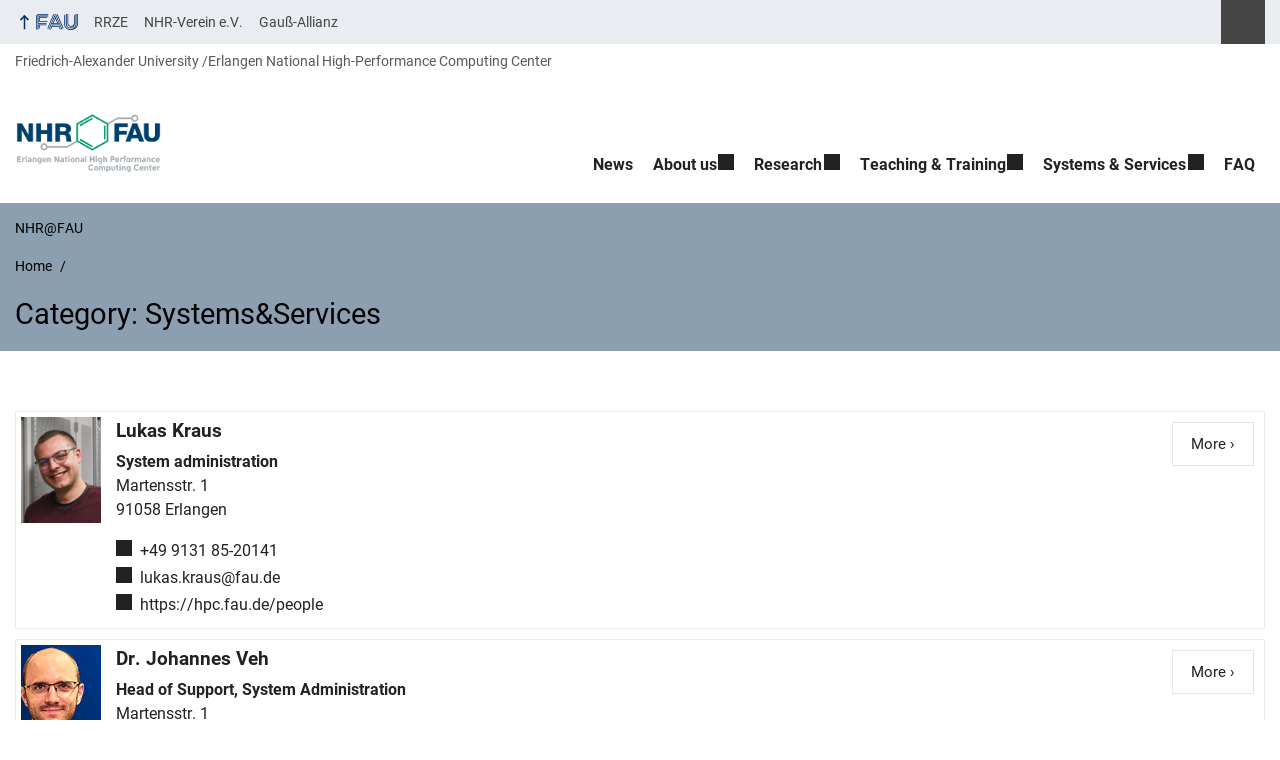

--- FILE ---
content_type: text/html; charset=UTF-8
request_url: https://hpc.fau.de/persons_category/systemsservices/
body_size: 10789
content:
<!DOCTYPE html>
<html class="no-js" lang="en-US">
	<head>
		<meta charset="UTF-8">
		<meta name="viewport" content="width=device-width, initial-scale=1.0">
		<title>Category: Systems&amp;Services - NHR@FAU</title>
			<style>img:is([sizes="auto" i], [sizes^="auto," i]) { contain-intrinsic-size: 3000px 1500px }</style>
			<link rel="alternate" type="application/rss+xml" title="NHR@FAU - RSS 2.0 Feed" href="https://hpc.fau.de/feed/">
		
		<!-- The SEO Framework by Sybre Waaijer -->
		<meta name="robots" content="max-snippet:-1,max-image-preview:large,max-video-preview:-1" />
		<link rel="canonical" href="https://hpc.fau.de/persons_category/systemsservices/" />
		<meta property="og:type" content="website" />
		<meta property="og:locale" content="en_US" />
		<meta property="og:site_name" content="NHR@FAU" />
		<meta property="og:title" content="Category: Systems&amp;Services" />
		<meta property="og:url" content="https://hpc.fau.de/persons_category/systemsservices/" />
		<meta property="og:image" content="https://hpc.fau.de/files/2023/11/cropped-NHRatFAU-Logo-mSchriftzug.png" />
		<meta property="og:image:width" content="1916" />
		<meta property="og:image:height" content="785" />
		<meta name="twitter:card" content="summary_large_image" />
		<meta name="twitter:title" content="Category: Systems&amp;Services" />
		<meta name="twitter:image" content="https://hpc.fau.de/files/2023/11/cropped-NHRatFAU-Logo-mSchriftzug.png" />
		<script type="application/ld+json">{"@context":"https://schema.org","@graph":[{"@type":"WebSite","@id":"https://hpc.fau.de/#/schema/WebSite","url":"https://hpc.fau.de/","name":"NHR@FAU","inLanguage":"en-US","potentialAction":{"@type":"SearchAction","target":{"@type":"EntryPoint","urlTemplate":"https://hpc.fau.de/search/{search_term_string}/"},"query-input":"required name=search_term_string"},"publisher":{"@type":"Organization","@id":"https://hpc.fau.de/#/schema/Organization","name":"NHR@FAU","url":"https://hpc.fau.de/","logo":{"@type":"ImageObject","url":"https://hpc.fau.de/files/2023/11/cropped-NHRatFAU-Logo-mSchriftzug.png","contentUrl":"https://hpc.fau.de/files/2023/11/cropped-NHRatFAU-Logo-mSchriftzug.png","width":1916,"height":785,"contentSize":"61582"}}},{"@type":"CollectionPage","@id":"https://hpc.fau.de/persons_category/systemsservices/","url":"https://hpc.fau.de/persons_category/systemsservices/","name":"Category: Systems&Services - NHR@FAU","inLanguage":"en-US","isPartOf":{"@id":"https://hpc.fau.de/#/schema/WebSite"},"breadcrumb":{"@type":"BreadcrumbList","@id":"https://hpc.fau.de/#/schema/BreadcrumbList","itemListElement":[{"@type":"ListItem","position":1,"item":"https://hpc.fau.de/","name":"NHR@FAU"},{"@type":"ListItem","position":2,"name":"Category: Systems&Services"}]}}]}</script>
		<!-- / The SEO Framework by Sybre Waaijer | 16.78ms meta | 7.46ms boot -->
		
		<link rel="alternate" type="application/rss+xml" title="NHR@FAU &raquo; Feed" href="https://hpc.fau.de/feed/" />
		<link rel="alternate" type="application/rss+xml" title="NHR@FAU &raquo; Systems&amp;Services Category Feed" href="https://hpc.fau.de/persons_category/systemsservices/feed/" />
		<link rel='stylesheet' id='rrze-faudir-service-style-css' href='https://hpc.fau.de/wp-content/plugins/rrze-faudir/build/blocks/service/style-index.css?ver=6.8.3' media='all' />
		<link rel='stylesheet' id='rrze-faq-css-css' href='https://hpc.fau.de/wp-content/plugins/rrze-faq/build/css/rrze-faq.css?ver=1769527726' media='all' />
		<link rel='stylesheet' id='rrze-univis-css' href='https://hpc.fau.de/wp-content/plugins/rrze-univis/css/rrze-univis.css?ver=6.8.3' media='all' />
		<link rel='stylesheet' id='fau-style-css' href='https://hpc.fau.de/wp-content/themes/FAU-Techfak/style.css?ver=2.6.36' media='all' />
		<link rel='stylesheet' id='fau-style-print-css' href='https://hpc.fau.de/wp-content/themes/FAU-Techfak/print.css?ver=2.6.36' media='print' />
		<link rel='stylesheet' id='rrze-legal-cookie-css' href='https://hpc.fau.de/wp-content/plugins/rrze-legal/build/banner.css?ver=2.8.9' media='all' />
		<script src="https://hpc.fau.de/wp-includes/js/jquery/jquery.min.js?ver=3.7.1" id="jquery-core-js"></script>
		<script src="https://hpc.fau.de/wp-includes/js/jquery/jquery-migrate.min.js?ver=3.4.1" id="jquery-migrate-js"></script>
		<script type="text/javascript" id="rrze-unvis-ajax-frontend-js-extra">
		/* <![CDATA[ */
		var univis_frontend_ajax = {"ajax_frontend_url":"https:\/\/hpc.fau.de\/wp-admin\/admin-ajax.php","ics_nonce":"27bf106d05"};
		/* ]]> */
		</script>
		<script src="https://hpc.fau.de/wp-content/plugins/rrze-univis/src/js/rrze-univis-frontend.js" id="rrze-unvis-ajax-frontend-js"></script>
		        <style type="text/css">
		            #wpadminbar #wp-admin-bar-wp-logo>.ab-item .ab-icon:before,
		            #wpadminbar .quicklinks li .blavatar:before {
		                content: "\f319";
		                top: 2px;
		            }
		        </style>
		<link rel="dns-prefetch" href="http://hpc.fau.de" crossorigin>
		<link rel="dns-prefetch" href="https://fau.de" crossorigin>
		<link rel="dns-prefetch" href="https://hpc.fau.de" crossorigin>
		<link rel="icon" href="https://hpc.fau.de/files/2022/06/cropped-nhr-favicon-512x512-1-32x32.png" sizes="32x32" />
		<link rel="icon" href="https://hpc.fau.de/files/2022/06/cropped-nhr-favicon-512x512-1-192x192.png" sizes="192x192" />
		<link rel="apple-touch-icon" href="https://hpc.fau.de/files/2022/06/cropped-nhr-favicon-512x512-1-180x180.png" />
		<meta name="msapplication-TileImage" content="https://hpc.fau.de/files/2022/06/cropped-nhr-favicon-512x512-1-270x270.png" />
		<link rel="icon" href="https://hpc.fau.de/files/2022/06/cropped-nhr-favicon-512x512-1-150x150.png" sizes="64x64" />
		<link rel="icon" href="https://hpc.fau.de/files/2022/06/cropped-nhr-favicon-512x512-1-150x150.png" sizes="120x120" />
	</head>
	<body id="top" class="archive tax-persons_category term-systemsservices term-200 wp-custom-logo wp-theme-FAU-Techfak faculty-tf fau-theme fauorg-sonst slider-autoplay slider-fade blogroll-image-3-2 mainnav-forceclick mainnav-plainview hide-banner-title with-search-sidebar blockeditor-enabled">		<div id="pagewrapper">
			<div id="headerwrapper">
				<nav id="skiplinks" aria-label="Jump links">
					<ul class="jumplinks">
						<li><a href="#maintop" tabindex="0">Skip navigation</a></li>
						<li><a href="#nav" tabindex="0">Skip to navigation</a></li>
						<li><a href="#footer" tabindex="0">Skip to the bottom</a></li>
					</ul>
				</nav>
				<div id="meta">
                    <div class="header-container">
                        <div class="header-row" id="meta-menu">
                            <div class="meta-links-container">
                                <a href="#meta-menu" class="meta-links-trigger meta-links-trigger-open">
                                    <span class="meta-links-trigger-text">Simulate organization breadcrumb open</span>
                                    <span class="meta-links-trigger-icon meta-links-trigger-icon-fau">
                                        <svg height="58" width="153" aria-labelledby="website-title" aria-hidden="true" role="img"><use xlink:href="#fau-logo-2021" class="faubaselogo"/></svg>                                    </span>
                                </a>
                                <a href="#top" class="meta-links-trigger meta-links-trigger-close">
                                    <span class="meta-links-trigger-text">Simulate organization breadcrumb close</span>
                                    <span class="meta-links-trigger-icon"></span>
                                </a>
                            </div>
                            <div class="meta-logo">
                                <div class="branding" itemscope itemtype="http://schema.org/Organization">
                                    <meta itemprop="url" content="https://hpc.fau.de/files/2023/11/cropped-NHRatFAU-Logo-mSchriftzug.png"><meta itemprop="name" content="NHR@FAU"><a href="https://hpc.fau.de/" class="custom-logo-link" rel="home"><img width="1916" height="785" src="https://hpc.fau.de/files/2023/11/cropped-NHRatFAU-Logo-mSchriftzug.png" class="custom-logo" alt="NHR@FAU" decoding="async" fetchpriority="high" srcset="https://hpc.fau.de/files/2023/11/cropped-NHRatFAU-Logo-mSchriftzug.png 1916w, https://hpc.fau.de/files/2023/11/cropped-NHRatFAU-Logo-mSchriftzug-300x123.png 300w, https://hpc.fau.de/files/2023/11/cropped-NHRatFAU-Logo-mSchriftzug-1024x420.png 1024w, https://hpc.fau.de/files/2023/11/cropped-NHRatFAU-Logo-mSchriftzug-768x315.png 768w, https://hpc.fau.de/files/2023/11/cropped-NHRatFAU-Logo-mSchriftzug-1536x629.png 1536w, https://hpc.fau.de/files/2023/11/cropped-NHRatFAU-Logo-mSchriftzug-512x210.png 512w, https://hpc.fau.de/files/2023/11/cropped-NHRatFAU-Logo-mSchriftzug-60x25.png 60w, https://hpc.fau.de/files/2023/11/cropped-NHRatFAU-Logo-mSchriftzug-140x57.png 140w, https://hpc.fau.de/files/2023/11/cropped-NHRatFAU-Logo-mSchriftzug-480x197.png 480w, https://hpc.fau.de/files/2023/11/cropped-NHRatFAU-Logo-mSchriftzug-940x385.png 940w" sizes="(max-width: 1916px) 100vw, 1916px" /></a>                                </div>
                            </div>
                        </div>
                        <nav class="meta-links"
                             aria-label="Navigation: More offers">
                            <ul class="orgalist"><li class="fauhome"><a href="https://www.fau.eu"><svg height="16" width="42" aria-labelledby="fau-logo-2021-title-2 fau-logo-2021-desc-2" role="img"><title id="fau-logo-2021-title-2">FAU</title><desc id="fau-logo-2021-desc-2">To the central FAU website</desc><use xlink:href="#fau-logo-2021" class="fau"/></svg></a></li>
</ul>
    <nav class="orga-breadcrumb" aria-label="Organizational Navigation"><ol class="breadcrumblist" itemscope itemtype="https://schema.org/BreadcrumbList"><li itemprop="itemListElement" itemscope itemtype="https://schema.org/ListItem"><a itemprop="item" href="https://www.fau.eu"><span itemprop="name">Friedrich-Alexander University</span></a><meta itemprop="position" content="1" /></li><li itemprop="itemListElement" itemscope itemtype="https://schema.org/ListItem"><a itemprop="item" href="https://hpc.fau.de"><span itemprop="name">Erlangen National High-Performance Computing Center</span></a><meta itemprop="position" content="2" /></li></ol></nav><div class="meta-search">
    <div itemscope itemtype="https://schema.org/WebSite">
        <meta itemprop="url" content="/">
        <form itemprop="potentialAction" itemscope itemtype="https://schema.org/SearchAction" id="search-header" role="search" aria-label="Search website" method="get" class="searchform" action="/">
            <label for="headsearchinput">Please enter the search term for searching into the documents of this website:</label>
            <meta itemprop="target" content="/?s={s}">
            <input itemprop="query-input" id="headsearchinput" type="text" value="" name="s" placeholder="Search term" required>
            <input type="hidden" name="post_type[]" value="page"><input type="hidden" name="post_type[]" value="post">            <div class="search-initiate-button"><span class="screen-reader-text">Suche öffnen</span></div>
            <input type="submit" enterkeyhint="search" value="Find">
        </form>
    </div>
</div>

<ul class="meta-nav menu"><li><a data-wpel-link="internal" href="https://www.rrze.fau.de">RRZE</a></li><li><a data-wpel-link="internal" href="https://www.nhr-verein.de/">NHR-Verein e.V.</a></li><li><a data-wpel-link="internal" href="https://gauss-allianz.de/">Gauß-Allianz</a></li></ul>
                        </nav>
                    </div>
                </div>
                
    <nav class="orga-breadcrumb" aria-label="Organizational Navigation"><ol class="breadcrumblist" itemscope itemtype="https://schema.org/BreadcrumbList"><li itemprop="itemListElement" itemscope itemtype="https://schema.org/ListItem"><a itemprop="item" href="https://www.fau.eu"><span itemprop="name">Friedrich-Alexander University</span></a><meta itemprop="position" content="1" /></li><li itemprop="itemListElement" itemscope itemtype="https://schema.org/ListItem"><a itemprop="item" href="https://hpc.fau.de"><span itemprop="name">Erlangen National High-Performance Computing Center</span></a><meta itemprop="position" content="2" /></li></ol></nav>                <header id="header">
                    <div class="header-container">
                        <div class="header-row">
                            <div class="branding" id="logo" itemscope itemtype="http://schema.org/Organization">

                                <p class="sitetitle"><meta itemprop="url" content="https://hpc.fau.de/files/2023/11/cropped-NHRatFAU-Logo-mSchriftzug.png"><meta itemprop="name" content="NHR@FAU"><a href="https://hpc.fau.de/" class="custom-logo-link" rel="home"><img width="1916" height="785" src="https://hpc.fau.de/files/2023/11/cropped-NHRatFAU-Logo-mSchriftzug.png" class="custom-logo" alt="NHR@FAU" decoding="async" srcset="https://hpc.fau.de/files/2023/11/cropped-NHRatFAU-Logo-mSchriftzug.png 1916w, https://hpc.fau.de/files/2023/11/cropped-NHRatFAU-Logo-mSchriftzug-300x123.png 300w, https://hpc.fau.de/files/2023/11/cropped-NHRatFAU-Logo-mSchriftzug-1024x420.png 1024w, https://hpc.fau.de/files/2023/11/cropped-NHRatFAU-Logo-mSchriftzug-768x315.png 768w, https://hpc.fau.de/files/2023/11/cropped-NHRatFAU-Logo-mSchriftzug-1536x629.png 1536w, https://hpc.fau.de/files/2023/11/cropped-NHRatFAU-Logo-mSchriftzug-512x210.png 512w, https://hpc.fau.de/files/2023/11/cropped-NHRatFAU-Logo-mSchriftzug-60x25.png 60w, https://hpc.fau.de/files/2023/11/cropped-NHRatFAU-Logo-mSchriftzug-140x57.png 140w, https://hpc.fau.de/files/2023/11/cropped-NHRatFAU-Logo-mSchriftzug-480x197.png 480w, https://hpc.fau.de/files/2023/11/cropped-NHRatFAU-Logo-mSchriftzug-940x385.png 940w" sizes="(max-width: 1916px) 100vw, 1916px" /></a></p>
                            </div>
                                                        <nav class="header-menu" id="nav" aria-label="Main navigation">
                                <a href="#nav" id="mainnav-toggle"><span>Navigation</span></a>
                                <a href="#top" id="mainnav-toggle-close"><span>Navigation close</span></a>
                                <div id="nav-wrapper">
                                <ul class="nav"><li class="level1"><a href="https://hpc.fau.de/news/" class=" menu-item current_page_parent">News</a></li><li class="level1 has-sub"><a href="https://hpc.fau.de/about-us/" class=" menu-item has-sub">About us</a><div class="nav-flyout"><div class="container"><div class="row"><div class="flyout-entries-full column-count-2"><ul class="sub-menu level2"><li><a href="https://hpc.fau.de/about-us/people/" class=" menu-item">People</a></li><li><a href="https://hpc.fau.de/about-us/funding/" class=" menu-item">Funding</a></li><li><a href="https://hpc.fau.de/about-us/bayern-ki/" class=" menu-item">BayernKI</a></li><li><a href="https://hpc.fau.de/about-us/nhr-compute-time-projects/" class=" menu-item">NHR Compute Time Projects</a></li><li><a href="https://hpc.fau.de/about-us/hpc-usage-reports/" class=" menu-item">Tier3 User Project Reports</a></li><li><a href="https://hpc.fau.de/about-us/success-stories/" class=" menu-item">Support Success Stories</a></li><li><a href="https://hpc.fau.de/about-us/annual-report/" class=" menu-item">Annual Reports</a></li><li><a href="https://hpc.fau.de/about-us/nhrfau-newsletters/" class=" menu-item">NHR@FAU Newsletters</a></li><li><a href="https://hpc.fau.de/about-us/previous-events/" class=" menu-item">Previous Events</a></li><li><a href="https://hpc.fau.de/about-us/jobs/" class=" menu-item">Jobs</a></li></ul><a href="https://hpc.fau.de/about-us/" class="button-portal">Portal About us</a></div></div></div></div></li><li class="level1 has-sub"><a href="https://hpc.fau.de/research/" class=" menu-item has-sub">Research</a><div class="nav-flyout"><div class="container"><div class="row"><div class="flyout-entries-full column-count-1"><ul class="sub-menu level2"><li><a href="https://hpc.fau.de/research/research-focus/" class=" menu-item">Research Focus</a></li><li><a href="https://hpc.fau.de/research/publications/" class=" menu-item">Publications, Posters &amp; Talks</a></li><li><a href="https://hpc.fau.de/research/tools/" class=" menu-item">Performance Tools and Libraries</a></li><li><a href="https://hpc.fau.de/research/nhr-perflab-seminar-series/" class=" menu-item">NHR PerfLab Seminar</a></li><li><a href="https://hpc.fau.de/research/projects/" class=" menu-item">Projects</a></li><li><a href="https://hpc.fau.de/research/workshops/" class=" menu-item">Workshops</a></li><li><a href="https://hpc.fau.de/research/awards/" class=" menu-item">Awards</a></li></ul><a href="https://hpc.fau.de/research/" class="button-portal">Portal Research</a></div></div></div></div></li><li class="level1 has-sub"><a href="https://hpc.fau.de/teaching/" class=" menu-item has-sub">Teaching &amp; Training</a><div class="nav-flyout"><div class="container"><div class="row"><div class="flyout-entries-full column-count-1"><ul class="sub-menu level2"><li><a href="https://hpc.fau.de/teaching/lectures-and-seminars/" class=" menu-item">Lectures &amp; Seminars</a></li><li><a href="https://hpc.fau.de/teaching/tutorials-and-courses/" class=" menu-item">Tutorials &amp; Courses</a></li><li><a href="https://hpc.fau.de/teaching/hpc-cafe/" class=" menu-item">Monthly HPC Café and Beginner’s Introduction</a></li><li><a href="https://hpc.fau.de/teaching/theses/" class=" menu-item">Theses</a></li><li><a href="https://hpc.fau.de/teaching/student-cluster-competition/" class=" menu-item">Student Cluster Competition</a></li></ul><a href="https://hpc.fau.de/teaching/" class="button-portal">Portal Teaching &amp; Training</a></div></div></div></div></li><li class="level1 has-sub"><a href="https://hpc.fau.de/systems-services/" class=" menu-item has-sub">Systems &amp; Services</a><div class="nav-flyout"><div class="container"><div class="row"><div class="flyout-entries-full column-count-1"><ul class="sub-menu level2"><li class="external"><a href="https://doc.nhr.fau.de/" class=" menu-item menu-item-type-custom menu-item-object-custom">Systems, Documentation &amp; Instructions</a></li><li><a href="https://hpc.fau.de/systems-services/support/" class=" menu-item">Support &amp; Contact</a></li><li><a href="https://hpc.fau.de/teaching/" class=" menu-item menu-item-type-custom menu-item-object-custom">HPC User Training</a></li><li><a href="https://hpc.fau.de/about-us/hpc-usage-reports/" class=" menu-item menu-item-type-custom menu-item-object-custom">User Projects</a></li></ul><a href="https://hpc.fau.de/systems-services/" class="button-portal">Portal Systems &amp; Services</a></div></div></div></div></li><li class="level1"><a href="https://hpc.fau.de/faqs/" class=" menu-item">FAQ</a></li></ul>                                </div>
                            </nav>
                                                </div>
                    </div>
                </header>
            </div>

    <section id="hero" class="hero-small">
        <div class="hero-container hero-content">
            <div class="hero-row">
                <nav aria-label="Breadcrumb" class="breadcrumbs"><p class="breadcrumb_sitetitle" role="presentation">NHR@FAU</p>
<ol class="breadcrumblist" itemscope itemtype="https://schema.org/BreadcrumbList"><li itemprop="itemListElement" itemscope itemtype="https://schema.org/ListItem"><a itemprop="item" href="https://hpc.fau.de/"><span itemprop="name">Home</span></a><meta itemprop="position" content="1" /></li><li itemprop="itemListElement" itemscope itemtype="https://schema.org/ListItem"><span class="active" aria-current="page" itemprop="name">Contacts</span><meta itemprop="position" content="2" /></li></ol></nav>			
            </div>
            <div class="hero-row" aria-hidden="true" role="presentation">
                <p class="presentationtitle" >Category: <span>Systems&amp;Services</span></p>
            </div>
        </div>
    </section>
	<div id="content">
		<div class="content-container">
		    <div class="content-row">
			    <main>
                    <h1 id="maintop" class="screen-reader-text">Contact list</h1>

                        <div class="fau-person thumb-size-small border" itemscope itemtype="http://schema.org/Person">
<div class="row"><figure itemprop="image" class="person-thumb" aria-hidden="true" role="presentation" itemtype="http://schema.org/ImageObject"><a href="https://hpc.fau.de/person/lukas-kraus/" tabindex="-1"><img src="https://hpc.fau.de/files/2025/01/Captain_CC_IMG_9508_Foto_CoRRRZE-3-2048x1366-1-e1737973293361-120x160.jpg" itemprop="contentUrl" alt="Lukas Kraus" width="120" height="160" srcset="https://hpc.fau.de/files/2025/01/Captain_CC_IMG_9508_Foto_CoRRRZE-3-2048x1366-1-e1737973293361-120x160.jpg 120w, https://hpc.fau.de/files/2025/01/Captain_CC_IMG_9508_Foto_CoRRRZE-3-2048x1366-1-e1737973293361-240x320.jpg 240w" sizes="(max-width: 120px) 100vw, 120px"></a><meta itemprop="identifier" content="https://hpc.fau.de/person/lukas-kraus/"><meta itemprop="width" content="120"><meta itemprop="height" content="160"></figure><div class="person-default-thumb"><h3><a href="https://hpc.fau.de/person/lukas-kraus/"><span itemprop="name"><span class="fullname"><span itemprop="givenName">Lukas</span> <span itemprop="familyName">Kraus</span></span></span></a></h3><div class="person-info"><span class="person-info-position" itemprop="jobTitle">System administration</span><br><address itemprop="address" itemscope itemtype="http://schema.org/PostalAddress"><span itemprop="streetAddress">Martensstr. 1</span><br><span class="person-info-city"><span itemprop="postalCode">91058</span> <span itemprop="addressLocality">Erlangen</span></span><br></address><ul class="contactlist"><li class="person-info-phone telephone"><span class="screen-reader-text">Phone number: </span><a itemprop="telephone" href="tel:+49-9131-85-20141">+49 9131 85-20141</a></li><li class="person-info-email email"><span class="screen-reader-text">Email: </span><a itemprop="email" href="mailto:lukas.kraus@fau.de">lukas.kraus@fau.de</a></li><li class="person-info-www url"><span class="screen-reader-text">Website: </span><a itemprop="url" href="https://hpc.fau.de/people">https://hpc.fau.de/people</a></li></ul></div></div><div class="person-default-more"><div class="person-info-more"><a href="https://hpc.fau.de/person/lukas-kraus/" class="standard-btn primary-btn">More › <span class="screen-reader-text">Details for Lukas Kraus</span></a></div></div></div></div><div class="fau-person thumb-size-small border" itemscope itemtype="http://schema.org/Person">
<div class="row"><figure itemprop="image" class="person-thumb" aria-hidden="true" role="presentation" itemtype="http://schema.org/ImageObject"><a href="https://hpc.fau.de/person/johannes-veh/" tabindex="-1"><img src="https://hpc.fau.de/files/2020/06/johannes-veh-120x150.jpg" itemprop="contentUrl" alt="Dr. Johannes Veh" width="120" height="150" sizes="(max-width: 120px) 100vw, 120px"></a><meta itemprop="identifier" content="https://hpc.fau.de/person/johannes-veh/"><meta itemprop="width" content="120"><meta itemprop="height" content="150"></figure><div class="person-default-thumb"><h3><a href="https://hpc.fau.de/person/johannes-veh/"><span itemprop="name"><span itemprop="honorificPrefix">Dr.</span> <span class="fullname"><span itemprop="givenName">Johannes</span> <span itemprop="familyName">Veh</span></span></span></a></h3><div class="person-info"><span class="person-info-position" itemprop="jobTitle">Head of Support, System Administration</span><br><address itemprop="address" itemscope itemtype="http://schema.org/PostalAddress"><span itemprop="streetAddress">Martensstr. 1</span><br><span class="person-info-city"><span itemprop="postalCode">91058</span> <span itemprop="addressLocality">Erlangen</span></span><br><span itemprop="addressCountry">Germany</span></address><ul class="contactlist"><li class="person-info-email email"><span class="screen-reader-text">Email: </span><a itemprop="email" href="mailto:johannes.veh@fau.de">johannes.veh@fau.de</a></li></ul></div></div><div class="person-default-more"><div class="person-info-more"><a href="https://hpc.fau.de/person/johannes-veh/" class="standard-btn primary-btn">More › <span class="screen-reader-text">Details for Johannes Veh</span></a></div></div></div></div><div class="fau-person thumb-size-small border" itemscope itemtype="http://schema.org/Person">
<div class="row"><figure itemprop="image" class="person-thumb" aria-hidden="true" role="presentation" itemtype="http://schema.org/ImageObject"><a href="https://hpc.fau.de/person/michael-meier/" tabindex="-1"><img src="https://hpc.fau.de/wp-content/plugins/fau-person/images/platzhalter-mann.png" itemprop="contentUrl" alt="Michael Meier" width="120" height="160"></a><meta itemprop="identifier" content="https://hpc.fau.de/person/michael-meier/"><meta itemprop="width" content="120"><meta itemprop="height" content="160"></figure><div class="person-default-thumb"><h3><a href="https://hpc.fau.de/person/michael-meier/"><span itemprop="name">Michael Meier</span></a></h3><div class="person-info"><span class="person-info-position" itemprop="jobTitle">System administration</span><br></div></div><div class="person-default-more"><div class="person-info-more"><a href="https://hpc.fau.de/person/michael-meier/" class="standard-btn primary-btn">More › <span class="screen-reader-text">Details for Michael Meier</span></a></div></div></div></div><div class="fau-person thumb-size-small border" itemscope itemtype="http://schema.org/Person">
<div class="row"><figure itemprop="image" class="person-thumb" aria-hidden="true" role="presentation" itemtype="http://schema.org/ImageObject"><a href="https://hpc.fau.de/person/thomas-zeiser/" tabindex="-1"><img src="https://hpc.fau.de/wp-content/plugins/fau-person/images/platzhalter-mann.png" itemprop="contentUrl" alt="Dr. Thomas Zeiser" width="120" height="160"></a><meta itemprop="identifier" content="https://hpc.fau.de/person/thomas-zeiser/"><meta itemprop="width" content="120"><meta itemprop="height" content="160"></figure><div class="person-default-thumb"><h3><a href="https://hpc.fau.de/person/thomas-zeiser/"><span itemprop="name"><span itemprop="honorificPrefix">Dr.</span> <span class="fullname"><span itemprop="givenName">Thomas</span> <span itemprop="familyName">Zeiser</span></span></span></a></h3><div class="person-info"><span class="person-info-position" itemprop="jobTitle">Head of Systems & Services</span><br><address itemprop="address" itemscope itemtype="http://schema.org/PostalAddress"><span itemprop="streetAddress">Martensstr. 1</span><br><span class="person-info-city"><span itemprop="postalCode">91058</span> <span itemprop="addressLocality">Erlangen</span></span><br></address><ul class="contactlist"><li class="person-info-email email"><span class="screen-reader-text">Email: </span><a itemprop="email" href="mailto:thomas.zeiser@fau.de">thomas.zeiser@fau.de</a></li></ul></div></div><div class="person-default-more"><div class="person-info-more"><a href="https://hpc.fau.de/person/thomas-zeiser/" class="standard-btn primary-btn">More › <span class="screen-reader-text">Details for Thomas Zeiser</span></a></div></div></div></div>                                  
                    <nav class="navigation" aria-label="Navigation Contact list">
                        <div class="nav-links">
                            <div class="nav-previous"></div>
                            <div class="nav-next"></div>
                        </div>
                    </nav>
		      </main>
		    </div>
		</div>
	</div>
	


	<footer id="footer">
		<div class="container">
            

			<div class="footer-row">
				<div class="footer-logo fau">
					<svg height="55" width="144"><use xlink:href="#fau-logo-2021" class="fau-logo-footer"/></svg>				</div>
				<div class="footer-address">
					<address itemscope itemtype="http://schema.org/PostalAddress">
						<meta itemprop="name" content="Erlangen National High Performance Computing Center (NHR@FAU) ">
						<span>Erlangen National High Performance Computing Center (NHR@FAU)</span><br>
						<span itemprop="streetAddress">Martensstraße 1</span><br>
						<span itemprop="postalCode">91058</span> <span itemprop="addressLocality">Erlangen</span><br>
						<span itemprop="addressCountry">Germany</span>   
					</address>
			   	</div>
		    <div class="footer-meta">
			<nav aria-label="Contact, imprint and additional information">
			    <ul id="footer-nav" class="menu"><li class="tos menu-item menu-item-type-custom menu-item-object-custom menu-item-8577"><a href="https://hpc.fau.de/imprint/">Imprint</a></li>
<li class="tos menu-item menu-item-type-custom menu-item-object-custom menu-item-8578"><a href="https://hpc.fau.de/privacy/">Privacy</a></li>
<li class="tos menu-item menu-item-type-custom menu-item-object-custom menu-item-8579"><a href="https://hpc.fau.de/accessibility/">Accessibility</a></li>
<li class="menu-item menu-item-type-custom menu-item-object-custom menu-item-8580"><a href="https://hpc.fau.de/find-us/">How to find us</a></li>
</ul>			</nav>
			<nav class="svg-socialmedia round hoverbg" aria-label="Social media"><div itemscope itemtype="http://schema.org/Organization"><meta itemprop="name" content="NHR@FAU"><meta itemprop="url" content="https://hpc.fau.de/"><ul><li class="social-iconbyurl"><a data-wpel-link="internal" itemprop="sameAs" href="https://hpc.fau.de/category/all/feed/">RSS Feed</a></li></ul></div></nav>		    </div>
		</div>
	    </div>
	    <a href="#pagewrapper" class="top-link"><span class="arrow-up"></span><span class="screen-reader-text">Up</span></a>
	</footer>
    </div> 
	<script type="speculationrules">
{"prefetch":[{"source":"document","where":{"and":[{"href_matches":"\/*"},{"not":{"href_matches":["\/wp-*.php","\/wp-admin\/*","\/files\/*","\/wp-content\/*","\/wp-content\/plugins\/*","\/wp-content\/themes\/FAU-Techfak\/*","\/*\\?(.+)"]}},{"not":{"selector_matches":"a[rel~=\"nofollow\"]"}},{"not":{"selector_matches":".no-prefetch, .no-prefetch a"}}]},"eagerness":"conservative"}]}
</script>

<svg class="fau-svg-definitions" version="1.1" xmlns="http://www.w3.org/2000/svg" xmlns:xlink="http://www.w3.org/1999/xlink">
	<symbol id="fau-logo-2021" viewBox="0 0 479 183"><g id="Logo" transform="matrix(1 0 0 1 0 -2)"><path d="M0 19.1 L9.3 9.8 L9.3 178.1 L0 178.1 Z M27.8 11.3 L139 11.3 L139 2 L18.5 2 L18.5 11.3 L18.5 113.3 L120.9 113.3 L120.9 104 L27.8 104 Z M134.9 85.4 L46.3 85.4 L46.3 48.3 L122 48.3 L131.3 39 L46.3 39 L46.3 29.7 L139 29.7 L139 20.4 L46.3 20.4 L37 20.4 L37 94.5 L125.6 94.5 Z M18.5 127.1 L18.5 178.1 L27.8 178.1 L27.8 131.8 L37.1 131.8 L37.1 170.4 L46.4 161.1 L46.4 131.8 L121 131.8 L121 122.5 L18.5 122.5 Z M469.8 2 L469.8 108.6 C469.8 133.4 458.7 154.7 432.9 171.1 L432.7 170.8 C449.7 157.3 460.5 140.1 460.5 117.7 L460.5 2 L451.2 2 L451.2 117.5 C451.2 150.8 424.2 175.7 391 175.7 C357.8 175.7 330.8 150.7 330.8 117.5 L330.8 9.8 L321.5 19.1 L321.5 117.8 C321.5 156.2 352.6 185 391 185 C391.9 185 400.3 185 400.3 185 C438.1 185 479.1 157.1 479.1 108.8 C479.1 108.8 479.1 2.1 479.1 2.1 L469.8 2.1 Z M391 166.5 C419.1 166.5 442 145.7 442 117.5 L442 117.5 L442 9.8 L432.7 19.1 L432.7 108.6 C432.7 126.5 418.2 138.7 400.3 138.7 C382.4 138.7 367.9 126.5 367.9 108.6 L367.9 2 L358.6 2 L358.6 108.6 C358.6 131.6 377.3 148 400.3 148 C409.7 148 421.2 143.3 428.9 135.2 L429.1 135.5 C421.8 149 408.4 157.3 391 157.3 C368.1 157.3 349.5 140.7 349.3 117.9 L349.3 117.9 L349.3 2 L340 2 L340 117.9 L340 117.9 C340.2 145.8 363 166.5 391 166.5 Z M185.1 122.5 L161.7 178.1 L171 178.1 L171 178.1 L171 178.1 L182.7 150.3 L261.2 150.3 L272.9 178.1 L282.2 178.1 L266.5 141 L186.5 141 L190.4 131.7 L271.8 131.7 L291.3 178 L300.6 178 L277.2 122.4 L185.1 122.4 Z M198.7 2 L130.6 163.6 L136.5 171.6 L208 2 Z M235.8 2 L307.2 171.6 L313.1 163.6 L245 2 Z M179.7 113.2 L152.3 178.1 L143 178.1 L212.6 13 L250.9 103.9 L260.2 103.9 L217.2 2 L226.5 2 L273.3 113.2 Z M221.9 57.1 L202.1 104 L241.6 104 Z M183.6 104 L192.9 104 L217.3 46.1 L212.7 35.1 Z"/></g></symbol>
</svg>
<!--googleoff: all-->
<div data-nosnippet><script id="RRZELegalBannerWrap" type="text/template"><div id="RRZELegalBanner" class="RRZELegal" role="dialog" aria-labelledby="BannerTextHeadline" aria-describedby="BannerTextDescription" aria-modal="true"> <div class="middle-center" style="display: none;"> <div class="_rrzelegal-box-wrap"> <div class="_rrzelegal-box _rrzelegal-box-advanced"> <div class="cookie-box"> <div class="container"> <div class="row"> <div class="col-12"> <div class="_rrzelegal-flex-center"> <span role="heading" aria-level="3" class="_rrzelegal-h3" id="BannerTextHeadline"> Privacy Settings </span> </div> <p id="BannerTextDescription"> <p>Our website uses cookies and similar technologies.</p> <p>Some cookies are necessary for visiting this website, i.e. essential. Otherwise, without these cookies, your end device would not be able to remember your privacy choices, for example.</p> <p>If you agree, we also use cookies and data to measure your interactions with our website or to integrate external media (e.g. videos).</p> <p>You can view and withdraw your consent at any time at <a href="https://hpc.fau.de/privacy/" tabindex="0">Privacy policy</a>. On the site you will also find additional information about the cookies and technologies used.</p> </p> <fieldset> <legend class="sr-only">Privacy Settings</legend> <ul> <li> <label class="_rrzelegal-checkbox"> Essential <input id="checkbox-essential" tabindex="0" type="checkbox" name="cookieGroup[]" value="essential" checked disabled data-rrzelegal-cookie-checkbox> <span class="_rrzelegal-checkbox-indicator"></span> </label> </li> <li> <label class="_rrzelegal-checkbox"> Statistics <input id="checkbox-statistics" tabindex="0" type="checkbox" name="cookieGroup[]" value="statistics" data-rrzelegal-cookie-checkbox> <span class="_rrzelegal-checkbox-indicator"></span> </label> </li> <li> <label class="_rrzelegal-checkbox"> External Media <input id="checkbox-external_media" tabindex="0" type="checkbox" name="cookieGroup[]" value="external_media" data-rrzelegal-cookie-checkbox> <span class="_rrzelegal-checkbox-indicator"></span> </label> </li> </ul> </fieldset> <p class="_rrzelegal-accept"> <a href="#" tabindex="0" role="button" class="_rrzelegal-btn _rrzelegal-btn-accept-all _rrzelegal-cursor" data-cookie-accept-all> Accept all </a> </p> <p class="_rrzelegal-accept"> <a href="#" tabindex="0" role="button" id="BannerSaveButton" class="_rrzelegal-btn _rrzelegal-cursor" data-cookie-accept> Save </a> </p> <p class="_rrzelegal-refuse-btn"> <a class="_rrzelegal-btn" href="#" tabindex="0" role="button" data-cookie-refuse> Accept only essential cookies </a> </p> <p class="_rrzelegal-manage-btn"> <a href="#" tabindex="0" data-cookie-individual> Individual privacy settings </a> </p> <p class="_rrzelegal-legal"> <a href="https://hpc.fau.de/imprint/" tabindex="0"> Imprint </a> <span class="_rrzelegal-separator"></span> <a href="https://hpc.fau.de/privacy/" tabindex="0"> Privacy policy </a> <span class="_rrzelegal-separator"></span> <a href="https://hpc.fau.de/accessibility/" tabindex="0"> Accessibility </a> </p> </div> </div> </div> </div> <div class="cookie-preference" aria-hidden="true" role="dialog" aria-describedby="CookiePrefDescription" aria-modal="true"> <div class="container not-visible"> <div class="row no-gutters"> <div class="col-12"> <div class="row no-gutters align-items-top"> <div class="col-12"> <div class="_rrzelegal-flex-center"> <span role="heading" aria-level="3" class="_rrzelegal-h3"> Privacy Settings </span> </div> <p id="CookiePrefDescription"> <span class="_rrzelegal-paragraph _rrzelegal-text-description">Here you will find an overview of all cookies used. You can give your consent to whole categories or display further information and select certain cookies.</span> </p> <div class="row no-gutters align-items-center"> <div class="col-12 col-sm-10"> <p class="_rrzelegal-accept"> <a href="#" class="_rrzelegal-btn _rrzelegal-btn-accept-all _rrzelegal-cursor" tabindex="0" role="button" data-cookie-accept-all> Accept all </a> <a href="#" id="CookiePrefSave" tabindex="0" role="button" class="_rrzelegal-btn _rrzelegal-cursor" data-cookie-accept> Save </a> <a href="#" class="_rrzelegal-btn _rrzelegal-refuse-btn _rrzelegal-cursor" tabindex="0" role="button" data-cookie-refuse> Accept only essential cookies </a> </p> </div> <div class="col-12 col-sm-2"> <p class="_rrzelegal-refuse"> <a href="#" class="_rrzelegal-cursor" tabindex="0" data-cookie-back> Back </a> </p> </div> </div> </div> </div> <div data-cookie-accordion> <fieldset> <legend class="sr-only">Privacy Settings</legend> <div class="bcac-item"> <div class="d-flex flex-row"> <label class="w-75"> <span role="heading" aria-level="4" class="_rrzelegal-h4"> Essential (4) </span> </label> <div class="w-25 text-right"> </div> </div> <div class="d-block"> <p>Essential cookies enable basic functions and are necessary for the proper function of the website.</p> <p class="text-center"> <a href="#" class="_rrzelegal-cursor d-block" tabindex="0" data-cookie-accordion-target="essential"> <span data-cookie-accordion-status="show"> Show Cookie Information </span> <span data-cookie-accordion-status="hide" class="rrzelegal-hide"> Hide Cookie Information </span> </a> </p> </div> <div class="rrzelegal-hide" data-cookie-accordion-parent="essential"> <table> <tr> <th>Name</th> <td> <label> Default Cookie </label> </td> </tr> <tr> <th>Provider</th> <td>Owner of this website</td> </tr> <tr> <th>Purpose</th> <td>Saves the visitors preferences selected in the Consent Banner.</td> </tr> <tr> <th>Privacy Policy</th> <td class="_rrzelegal-pp-url"> <a href="https://hpc.fau.de/privacy/" target="_blank" rel="nofollow noopener noreferrer"> https://hpc.fau.de/privacy/ </a> </td> </tr> <tr> <th>Hosts</th> <td>hpc.fau.de</td> </tr> <tr> <th>Cookie Name</th> <td>rrze-legal-consent</td> </tr> <tr> <th>Cookie Expiry</th> <td>1 Year</td> </tr> </table> <table> <tr> <th>Name</th> <td> <label> WordPress </label> </td> </tr> <tr> <th>Provider</th> <td>No transmission to third parties</td> </tr> <tr> <th>Purpose</th> <td>Test if cookie can be set. Remember User session.</td> </tr> <tr> <th>Privacy Policy</th> <td class="_rrzelegal-pp-url"> <a href="https://hpc.fau.de/privacy/" target="_blank" rel="nofollow noopener noreferrer"> https://hpc.fau.de/privacy/ </a> </td> </tr> <tr> <th>Hosts</th> <td>.hpc.fau.de</td> </tr> <tr> <th>Cookie Name</th> <td>wordpress_[*]</td> </tr> <tr> <th>Cookie Expiry</th> <td>Session</td> </tr> </table> <table> <tr> <th>Name</th> <td> <label> SimpleSAML </label> </td> </tr> <tr> <th>Provider</th> <td>No transmission to third parties</td> </tr> <tr> <th>Purpose</th> <td>Used to manage WebSSO session state.</td> </tr> <tr> <th>Privacy Policy</th> <td class="_rrzelegal-pp-url"> <a href="https://hpc.fau.de/privacy/" target="_blank" rel="nofollow noopener noreferrer"> https://hpc.fau.de/privacy/ </a> </td> </tr> <tr> <th>Hosts</th> <td>hpc.fau.de</td> </tr> <tr> <th>Cookie Name</th> <td>SimpleSAMLSessionID,SimpleSAMLAuthToken</td> </tr> <tr> <th>Cookie Expiry</th> <td>Session</td> </tr> </table> <table> <tr> <th>Name</th> <td> <label> PHPSESSID </label> </td> </tr> <tr> <th>Provider</th> <td>No transmission to third parties</td> </tr> <tr> <th>Purpose</th> <td>Preserves user session state across page requests.</td> </tr> <tr> <th>Privacy Policy</th> <td class="_rrzelegal-pp-url"> <a href="https://hpc.fau.de/privacy/" target="_blank" rel="nofollow noopener noreferrer"> https://hpc.fau.de/privacy/ </a> </td> </tr> <tr> <th>Hosts</th> <td>hpc.fau.de</td> </tr> <tr> <th>Cookie Name</th> <td>PHPSESSID</td> </tr> <tr> <th>Cookie Expiry</th> <td>Session</td> </tr> </table> </div> </div> <div class="bcac-item"> <div class="d-flex flex-row"> <label class="w-75"> <span role="heading" aria-level="4" class="_rrzelegal-h4"> Statistics (1) </span> </label> <div class="w-25 text-right"> <label class="_rrzelegal-btn-switch"> <span class="sr-only"> Statistics </span> <input tabindex="0" id="rrzelegal-cookie-group-statistics" type="checkbox" name="cookieGroup[]" value="statistics" data-rrzelegal-cookie-switch> <span class="_rrzelegal-slider"></span> <span class="_rrzelegal-btn-switch-status" data-active="On" data-inactive="Off"> </span> </label> </div> </div> <div class="d-block"> <p>Statistics cookies collect information anonymously. This information helps us to understand how our visitors use our website.</p> <p class="text-center"> <a href="#" class="_rrzelegal-cursor d-block" tabindex="0" data-cookie-accordion-target="statistics"> <span data-cookie-accordion-status="show"> Show Cookie Information </span> <span data-cookie-accordion-status="hide" class="rrzelegal-hide"> Hide Cookie Information </span> </a> </p> </div> <div class="rrzelegal-hide" data-cookie-accordion-parent="statistics"> <table> <tr> <th>Accept</th> <td> <label class="_rrzelegal-btn-switch _rrzelegal-btn-switch--textRight"> <span class="sr-only">Siteimprove Analytics</span> <input id="rrzelegal-cookie-siteimprove_analytics" tabindex="0" type="checkbox" data-cookie-group="statistics" name="cookies[statistics][]" value="siteimprove_analytics" data-rrzelegal-cookie-switch> <span class="_rrzelegal-slider"></span> <span class="_rrzelegal-btn-switch-status" data-active="On" data-inactive="Off" aria-hidden="true"> </span> </label> </td> </tr> <tr> <th>Name</th> <td> <label> Siteimprove Analytics </label> </td> </tr> <tr> <th>Provider</th> <td>Rosenheimer Str. 143 C, 81671 Munich, Germany</td> </tr> <tr> <th>Purpose</th> <td>Used to help record the visitor’s use of the website.</td> </tr> <tr> <th>Privacy Policy</th> <td class="_rrzelegal-pp-url"> <a href="https://www.siteimprove.com/privacy/privacy-policy/" target="_blank" rel="nofollow noopener noreferrer"> https://www.siteimprove.com/privacy/privacy-policy/ </a> </td> </tr> <tr> <th>Hosts</th> <td>siteimprove.com</td> </tr> <tr> <th>Cookie Name</th> <td>nmstat</td> </tr> <tr> <th>Cookie Expiry</th> <td>1000 Days</td> </tr> </table> </div> </div> <div class="bcac-item"> <div class="d-flex flex-row"> <label class="w-75"> <span role="heading" aria-level="4" class="_rrzelegal-h4"> External Media (6) </span> </label> <div class="w-25 text-right"> <label class="_rrzelegal-btn-switch"> <span class="sr-only"> External Media </span> <input tabindex="0" id="rrzelegal-cookie-group-external_media" type="checkbox" name="cookieGroup[]" value="external_media" data-rrzelegal-cookie-switch> <span class="_rrzelegal-slider"></span> <span class="_rrzelegal-btn-switch-status" data-active="On" data-inactive="Off"> </span> </label> </div> </div> <div class="d-block"> <p>Content from video platforms and social media platforms is blocked by default. If External Media cookies are accepted, access to those contents no longer requires manual consent.</p> <p class="text-center"> <a href="#" class="_rrzelegal-cursor d-block" tabindex="0" data-cookie-accordion-target="external_media"> <span data-cookie-accordion-status="show"> Show Cookie Information </span> <span data-cookie-accordion-status="hide" class="rrzelegal-hide"> Hide Cookie Information </span> </a> </p> </div> <div class="rrzelegal-hide" data-cookie-accordion-parent="external_media"> <table> <tr> <th>Accept</th> <td> <label class="_rrzelegal-btn-switch _rrzelegal-btn-switch--textRight"> <span class="sr-only">Twitter</span> <input id="rrzelegal-cookie-twitter" tabindex="0" type="checkbox" data-cookie-group="external_media" name="cookies[external_media][]" value="twitter" data-rrzelegal-cookie-switch> <span class="_rrzelegal-slider"></span> <span class="_rrzelegal-btn-switch-status" data-active="On" data-inactive="Off" aria-hidden="true"> </span> </label> </td> </tr> <tr> <th>Name</th> <td> <label> Twitter </label> </td> </tr> <tr> <th>Provider</th> <td>Twitter International Company, One Cumberland Place, Fenian Street, Dublin 2, D02 AX07, Ireland</td> </tr> <tr> <th>Purpose</th> <td>Used to unblock Twitter content.</td> </tr> <tr> <th>Privacy Policy</th> <td class="_rrzelegal-pp-url"> <a href="https://twitter.com/privacy" target="_blank" rel="nofollow noopener noreferrer"> https://twitter.com/privacy </a> </td> </tr> <tr> <th>Hosts</th> <td>twimg.com, twitter.com</td> </tr> <tr> <th>Cookie Name</th> <td>__widgetsettings, local_storage_support_test</td> </tr> <tr> <th>Cookie Expiry</th> <td>Unlimited</td> </tr> </table> <table> <tr> <th>Accept</th> <td> <label class="_rrzelegal-btn-switch _rrzelegal-btn-switch--textRight"> <span class="sr-only">YouTube</span> <input id="rrzelegal-cookie-youtube" tabindex="0" type="checkbox" data-cookie-group="external_media" name="cookies[external_media][]" value="youtube" data-rrzelegal-cookie-switch> <span class="_rrzelegal-slider"></span> <span class="_rrzelegal-btn-switch-status" data-active="On" data-inactive="Off" aria-hidden="true"> </span> </label> </td> </tr> <tr> <th>Name</th> <td> <label> YouTube </label> </td> </tr> <tr> <th>Provider</th> <td>Google Ireland Limited, Gordon House, Barrow Street, Dublin 4, Ireland</td> </tr> <tr> <th>Purpose</th> <td>Used to unblock YouTube content.</td> </tr> <tr> <th>Privacy Policy</th> <td class="_rrzelegal-pp-url"> <a href="https://policies.google.com/privacy?hl=en&#038;gl=en" target="_blank" rel="nofollow noopener noreferrer"> https://policies.google.com/privacy?hl=en&#038;gl=en </a> </td> </tr> <tr> <th>Hosts</th> <td>google.com, youtube.com, youtube-nocookie.com</td> </tr> <tr> <th>Cookie Name</th> <td>NID</td> </tr> <tr> <th>Cookie Expiry</th> <td>6 Months</td> </tr> </table> <table> <tr> <th>Accept</th> <td> <label class="_rrzelegal-btn-switch _rrzelegal-btn-switch--textRight"> <span class="sr-only">Vimeo</span> <input id="rrzelegal-cookie-vimeo" tabindex="0" type="checkbox" data-cookie-group="external_media" name="cookies[external_media][]" value="vimeo" data-rrzelegal-cookie-switch> <span class="_rrzelegal-slider"></span> <span class="_rrzelegal-btn-switch-status" data-active="On" data-inactive="Off" aria-hidden="true"> </span> </label> </td> </tr> <tr> <th>Name</th> <td> <label> Vimeo </label> </td> </tr> <tr> <th>Provider</th> <td>Vimeo Inc., 555 West 18th Street, New York, New York 10011, USA</td> </tr> <tr> <th>Purpose</th> <td>Used to unblock Vimeo content.</td> </tr> <tr> <th>Privacy Policy</th> <td class="_rrzelegal-pp-url"> <a href="https://vimeo.com/privacy" target="_blank" rel="nofollow noopener noreferrer"> https://vimeo.com/privacy </a> </td> </tr> <tr> <th>Hosts</th> <td>player.vimeo.com</td> </tr> <tr> <th>Cookie Name</th> <td>vuid</td> </tr> <tr> <th>Cookie Expiry</th> <td>2 Years</td> </tr> </table> <table> <tr> <th>Accept</th> <td> <label class="_rrzelegal-btn-switch _rrzelegal-btn-switch--textRight"> <span class="sr-only">Slideshare</span> <input id="rrzelegal-cookie-slideshare" tabindex="0" type="checkbox" data-cookie-group="external_media" name="cookies[external_media][]" value="slideshare" data-rrzelegal-cookie-switch> <span class="_rrzelegal-slider"></span> <span class="_rrzelegal-btn-switch-status" data-active="On" data-inactive="Off" aria-hidden="true"> </span> </label> </td> </tr> <tr> <th>Name</th> <td> <label> Slideshare </label> </td> </tr> <tr> <th>Provider</th> <td>Scribd, Inc., 460 Bryant St, 100, San Francisco, CA 94107-2594 USA</td> </tr> <tr> <th>Purpose</th> <td>Used to unblock Slideshare content.</td> </tr> <tr> <th>Privacy Policy</th> <td class="_rrzelegal-pp-url"> <a href="https://www.slideshare.net/privacy" target="_blank" rel="nofollow noopener noreferrer"> https://www.slideshare.net/privacy </a> </td> </tr> <tr> <th>Hosts</th> <td>www.slideshare.net</td> </tr> <tr> <th>Cookie Name</th> <td>__utma</td> </tr> <tr> <th>Cookie Expiry</th> <td>2 Years</td> </tr> </table> <table> <tr> <th>Accept</th> <td> <label class="_rrzelegal-btn-switch _rrzelegal-btn-switch--textRight"> <span class="sr-only">BR Mediathek</span> <input id="rrzelegal-cookie-brmediathek" tabindex="0" type="checkbox" data-cookie-group="external_media" name="cookies[external_media][]" value="brmediathek" data-rrzelegal-cookie-switch> <span class="_rrzelegal-slider"></span> <span class="_rrzelegal-btn-switch-status" data-active="On" data-inactive="Off" aria-hidden="true"> </span> </label> </td> </tr> <tr> <th>Name</th> <td> <label> BR Mediathek </label> </td> </tr> <tr> <th>Provider</th> <td>Bayerischer Rundfunk, Rundfunkplatz 1, 80335 Munich, Germany</td> </tr> <tr> <th>Purpose</th> <td>Used to unblock BR content.</td> </tr> <tr> <th>Privacy Policy</th> <td class="_rrzelegal-pp-url"> <a href="https://www.br.de/unternehmen/service/impressum/impressum-datenschutzerklaerung-unternehmen-v2-100.html" target="_blank" rel="nofollow noopener noreferrer"> https://www.br.de/unternehmen/service/impressum/impressum-datenschutzerklaerung-unternehmen-v2-100.html </a> </td> </tr> <tr> <th>Hosts</th> <td>www.br.de</td> </tr> <tr> <th>Cookie Name</th> <td>atid</td> </tr> <tr> <th>Cookie Expiry</th> <td>1 Year</td> </tr> </table> <table> <tr> <th>Accept</th> <td> <label class="_rrzelegal-btn-switch _rrzelegal-btn-switch--textRight"> <span class="sr-only">ARD Mediathek</span> <input id="rrzelegal-cookie-ardmediathek" tabindex="0" type="checkbox" data-cookie-group="external_media" name="cookies[external_media][]" value="ardmediathek" data-rrzelegal-cookie-switch> <span class="_rrzelegal-slider"></span> <span class="_rrzelegal-btn-switch-status" data-active="On" data-inactive="Off" aria-hidden="true"> </span> </label> </td> </tr> <tr> <th>Name</th> <td> <label> ARD Mediathek </label> </td> </tr> <tr> <th>Provider</th> <td>Bayerischer Rundfunk, Rundfunkplatz 1, 80335 Munich, Germany</td> </tr> <tr> <th>Purpose</th> <td>Used to unblock ARD content.</td> </tr> <tr> <th>Privacy Policy</th> <td class="_rrzelegal-pp-url"> <a href="https://www.ardmediathek.de/datenschutz" target="_blank" rel="nofollow noopener noreferrer"> https://www.ardmediathek.de/datenschutz </a> </td> </tr> <tr> <th>Hosts</th> <td>www.ardmediathek.de</td> </tr> <tr> <th>Cookie Name</th> <td>atidvisitor</td> </tr> <tr> <th>Cookie Expiry</th> <td>1 Year</td> </tr> </table> </div> </div> </fieldset> </div> <div class="d-flex justify-content-between"> <p class="_rrzelegal-legal flex-fill"> <a href="https://hpc.fau.de/imprint/"> Imprint </a> <span class="_rrzelegal-separator"></span> <a href="https://hpc.fau.de/privacy/"> Privacy policy </a> <span class="_rrzelegal-separator"></span> <a href="https://hpc.fau.de/accessibility/"> Accessibility </a> </p> </div> </div> </div> </div> </div> </div> </div> </div> </div> </script></div>
<!--googleon: all-->
<link rel='stylesheet' id='fau-person-css' href='https://hpc.fau.de/wp-content/plugins/fau-person/css/fau-person.css?ver=6.8.3' media='all' />
<script src="https://hpc.fau.de/wp-content/themes/FAU-Techfak/js/printlinks.min.js?ver=2.6.36" id="fau-js-printlinks-js"></script>
<script src="https://hpc.fau.de/wp-content/themes/FAU-Techfak/js/fau-theme.min.js?ver=2.6.36" id="fau-scripts-js"></script>
<script type="text/javascript" id="rrze_legal_consent_banner-js-extra">
/* <![CDATA[ */
var rrzelegalCookieConfig = {"ajaxURL":"https:\/\/hpc.fau.de\/wp-admin\/admin-ajax.php","animation":"","animationDelay":"","animationIn":"_rrzelegal-fadeInDown","animationOut":"_rrzelegal-flipOutX","blockContent":"1","boxLayout":"box","boxLayoutAdvanced":"1","automaticCookieDomainAndPath":"","cookieDomain":"hpc.fau.de","cookiePath":"\/","cookieSecure":"1","cookieLifetime":"182","cookieLifetimeEssentialOnly":"182","crossDomainCookie":[],"cookieBeforeConsent":"","cookiesForBots":"1","cookieVersion":"4","hideBannerOnUrls":["","https:\/\/hpc.fau.de\/imprint\/","https:\/\/hpc.fau.de\/accessibility\/","https:\/\/hpc.fau.de\/privacy\/"],"cookiesForIpAddresses":"1","respectDoNotTrack":"1","hasOnlyEssentialCookies":"","reloadAfterConsent":"","reloadAfterOptOut":"","showBanner":"1","bannerIntegration":"javascript","ignorePreSelectStatus":"1","cookies":{"essential":["default","wordpress","simplesamlsessionid","phpsessid"],"statistics":["siteimprove_analytics"],"marketing":[],"external_media":["twitter","youtube","vimeo","slideshare","brmediathek","ardmediathek"]}};
var rrzelegalCookieCookies = {"essential":{"default":{"cookieNameList":{"rrze-legal-consent":"rrze-legal-consent"},"settings":{"blockCookiesBeforeConsent":false,"prioritize":false,"asyncOptOutCode":false}},"wordpress":{"cookieNameList":{"wordpress_[*]":"wordpress_[*]"},"settings":{"blockCookiesBeforeConsent":false,"prioritize":false,"asyncOptOutCode":false}},"simplesamlsessionid":{"cookieNameList":{"SimpleSAMLSessionID":"SimpleSAMLSessionID","SimpleSAMLAuthToken":"SimpleSAMLAuthToken"},"settings":{"blockCookiesBeforeConsent":false,"prioritize":false,"asyncOptOutCode":false}},"phpsessid":{"cookieNameList":{"PHPSESSID":"PHPSESSID"},"settings":{"blockCookiesBeforeConsent":false,"prioritize":false,"asyncOptOutCode":false}}},"statistics":{"siteimprove_analytics":{"cookieNameList":{"nmstat":"nmstat"},"settings":{"blockCookiesBeforeConsent":false,"prioritize":false,"asyncOptOutCode":false},"optInJS":"PHNjcmlwdD53aW5kb3cuUlJaRUxlZ2FsLnVuYmxvY2tTY3JpcHRCbG9ja2VySWQoInNpdGVpbXByb3ZlX2FuYWx5dGljcyIpOzwvc2NyaXB0Pg==","optOutJS":""}},"external_media":{"twitter":{"cookieNameList":{"__widgetsettings":"__widgetsettings","local_storage_support_test":"local_storage_support_test"},"settings":{"blockCookiesBeforeConsent":false,"prioritize":false,"asyncOptOutCode":false},"optInJS":"PHNjcmlwdD5pZih0eXBlb2Ygd2luZG93LlJSWkVMZWdhbCA9PT0gIm9iamVjdCIpIHsgd2luZG93LlJSWkVMZWdhbC51bmJsb2NrQ29udGVudElkKCJ0d2l0dGVyIik7IH08L3NjcmlwdD4=","optOutJS":""},"youtube":{"cookieNameList":{"NID":"NID"},"settings":{"blockCookiesBeforeConsent":false,"prioritize":false,"asyncOptOutCode":false},"optInJS":"PHNjcmlwdD5pZih0eXBlb2Ygd2luZG93LlJSWkVMZWdhbCA9PT0gIm9iamVjdCIpIHsgd2luZG93LlJSWkVMZWdhbC51bmJsb2NrQ29udGVudElkKCJ5b3V0dWJlIik7IH08L3NjcmlwdD4=","optOutJS":""},"vimeo":{"cookieNameList":{"vuid":"vuid"},"settings":{"blockCookiesBeforeConsent":false,"prioritize":false,"asyncOptOutCode":false},"optInJS":"PHNjcmlwdD5pZih0eXBlb2Ygd2luZG93LlJSWkVMZWdhbCA9PT0gIm9iamVjdCIpIHsgd2luZG93LlJSWkVMZWdhbC51bmJsb2NrQ29udGVudElkKCJ2aW1lbyIpOyB9PC9zY3JpcHQ+","optOutJS":""},"slideshare":{"cookieNameList":{"__utma":"__utma"},"settings":{"blockCookiesBeforeConsent":false,"prioritize":false,"asyncOptOutCode":false},"optInJS":"PHNjcmlwdD5pZih0eXBlb2Ygd2luZG93LlJSWkVMZWdhbCA9PT0gIm9iamVjdCIpIHsgd2luZG93LlJSWkVMZWdhbC51bmJsb2NrQ29udGVudElkKCJzbGlkZXNoYXJlIik7IH08L3NjcmlwdD4=","optOutJS":""},"brmediathek":{"cookieNameList":{"atid":"atid"},"settings":{"blockCookiesBeforeConsent":false,"prioritize":false,"asyncOptOutCode":false},"optInJS":"PHNjcmlwdD5pZih0eXBlb2Ygd2luZG93LlJSWkVMZWdhbCA9PT0gIm9iamVjdCIpIHsgd2luZG93LlJSWkVMZWdhbC51bmJsb2NrQ29udGVudElkKCJicm1lZGlhdGhlayIpOyB9PC9zY3JpcHQ+","optOutJS":""},"ardmediathek":{"cookieNameList":{"atidvisitor":"atidvisitor"},"settings":{"blockCookiesBeforeConsent":false,"prioritize":false,"asyncOptOutCode":false},"optInJS":"PHNjcmlwdD5pZih0eXBlb2Ygd2luZG93LlJSWkVMZWdhbCA9PT0gIm9iamVjdCIpIHsgd2luZG93LlJSWkVMZWdhbC51bmJsb2NrQ29udGVudElkKCJhcmRtZWRpYXRoZWsiKTsgfTwvc2NyaXB0Pg==","optOutJS":""}}};
/* ]]> */
</script>
<script src="https://hpc.fau.de/wp-content/plugins/rrze-legal/build/banner.js?ver=2.8.9" id="rrze_legal_consent_banner-js"></script>
<script id="rrze_legal_consent_banner-js-after">
/* <![CDATA[ */
document.addEventListener("DOMContentLoaded", function (e) {
var rrzelegalCookieContentBlocker = {};
        var RRZELegalInitCheck = function () {
    
            if (typeof window.RRZELegal === "object" && typeof window.jQuery === "function") {
        
                if (typeof rrzelegalCookiePrioritized !== "object") {
                    rrzelegalCookiePrioritized = { optInJS: {} };
                }
        
                window.RRZELegal.init(rrzelegalCookieConfig, rrzelegalCookieCookies, rrzelegalCookieContentBlocker, rrzelegalCookiePrioritized.optInJS);
            } else {
                window.setTimeout(RRZELegalInitCheck, 50);
            }
        };
        
        RRZELegalInitCheck();});
/* ]]> */
</script>
	</body>
</html>